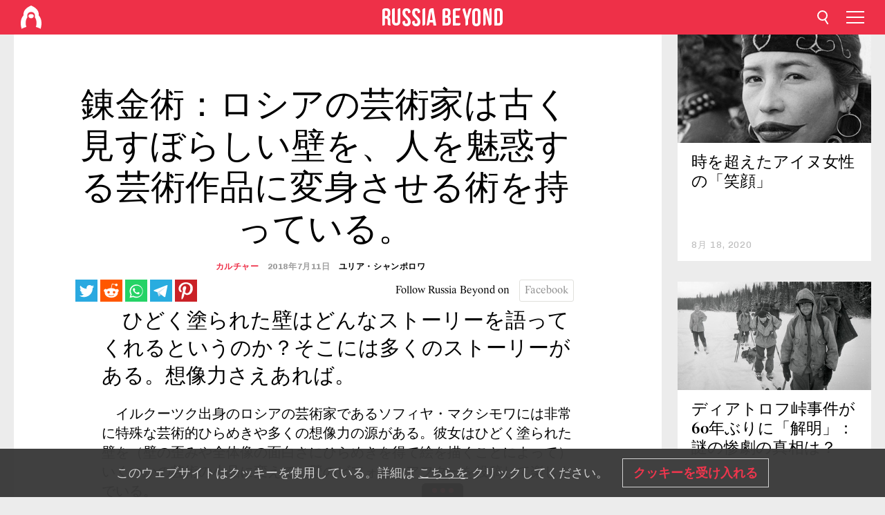

--- FILE ---
content_type: text/html; charset=UTF-8
request_url: https://jp.rbth.com/arts/80512-roshia-no-geijyutsuka-wa-misuboroshii-kabe-wo-geijyutsu-sakuhin-ni-henshin
body_size: 9971
content:
<!DOCTYPE html><html lang="ja-JP" prefix="og: http://ogp.me/ns#"><head><meta charset="UTF-8"/><meta name="apple-mobile-web-app-capable" content="no"/><meta name="format-detection" content="telephone=yes"/><meta name="viewport" content="width=device-width, initial-scale=1.0, user-scalable=yes" /><meta name="HandheldFriendly" content="true"/><meta name="MobileOptimzied" content="width"/><meta http-equiv="cleartype" content="on"/><meta name="navigation" content="tabbed" /><title>錬金術：ロシアの芸術家は古く見すぼらしい壁を、人を魅惑する芸術作品に変身させる術を持っている。 - ロシア・ビヨンド</title><link rel="icon" href="/favicon.ico" type="image/x-icon" sizes="any"/><link rel="icon" href="/favicon.svg" type="image/svg+xml" /><meta property="og:site_name" content="Russia Beyond 日本語版" /><meta property="twitter:site" content="Russia Beyond 日本語版" /><link rel="amphtml" href="https://jp.rbth.com/arts/80512-roshia-no-geijyutsuka-wa-misuboroshii-kabe-wo-geijyutsu-sakuhin-ni-henshin/amp"><meta name="description" content="　ひどく塗られた壁はどんなストーリーを語ってくれるというのか？そこには多くのストーリーがある。想像力さえあれば。" /><meta property="og:url" content="https://jp.rbth.com/arts/80512-roshia-no-geijyutsuka-wa-misuboroshii-kabe-wo-geijyutsu-sakuhin-ni-henshin" ><meta property="og:type" content="article"><meta property="og:title" content="錬金術：ロシアの芸術家は古く見すぼらしい壁を、人を魅惑する芸術作品に変身させる術を持っている。"/><meta property="og:description" content="　ひどく塗られた壁はどんなストーリーを語ってくれるというのか？そこには多くのストーリーがある。想像力さえあれば。"/><meta property="article:tag" content="芸術"><meta property="article:tag" content="アート"><meta property="article:section" content="カルチャー"><meta property="article:published_time" content="7月 11, 2018"><meta property="article:modified_time" content="7月 11, 2018"/><meta property="article:author" content="ユリア・シャンポロワ" /><meta name="author" content="ユリア・シャンポロワ" /><meta name="twitter:title" content="錬金術：ロシアの芸術家は古く見すぼらしい壁を、人を魅惑する芸術作品に変身させる術を持っている。"/><meta name="twitter:description" content="　ひどく塗られた壁はどんなストーリーを語ってくれるというのか？そこには多くのストーリーがある。想像力さえあれば。"/><meta property="og:image" content="https://mf.b37mrtl.ru/rbthmedia/images/2018.07/article/5b45d37415e9f93e305523bf.gif"/><meta property="og:image:type" content="image/jpeg" /><meta property="og:image:width" content="850"><meta property="og:image:height" content="478"><meta name="twitter:card" content="summary_large_image"/><meta name="twitter:image" content="https://mf.b37mrtl.ru/rbthmedia/images/2018.07/article/5b45d37415e9f93e305523bf.gif" /><meta property="og:locale" content="ja_JP"><meta property="fb:app_id" content="911020998926072"/><meta property="fb:pages" content="150617501698989" /><meta name="twitter:site" content="@roshiaNOW"/><meta name="twitter:domain" content="jp.rbth.com"/><meta name="google-site-verification" content="nypZy-AcrX7yig8kFK2R2_oVGMywzZCWyw8HVkk_GAY" /><link rel="stylesheet" href="https://cdni.rbth.com/rbth/view/css/news_view.css?v=315661400041232335348989"/><link rel="stylesheet" href="https://cdni.rbth.com/rbth/view/css/sharing.css?v=4240"/><link rel="stylesheet" href="https://cdni.rbth.com/rbth/view/css/explainer.css?v=12"/><!-- START GLOBAL LANG --><script>
            window.rbthConf = window.rbthConf || {};
            window.rbthConf.lang = window.rbthConf.lang || null;
            window.rbthConf.lang = 'jp';
            window.rbthConf.url = window.rbthConf.url || null;
            window.rbthConf.url = 'https://' +  window.rbthConf.lang + '.rbth.com';
        </script><!-- END GLOBAL LANG --><script type='text/javascript'>var _sf_startpt=(new Date()).getTime();</script><link rel="stylesheet" href="https://cdni.rbth.com/rbth/view/css/cookies.css"><script>window.yaContextCb = window.yaContextCb || []</script><script src="https://yandex.ru/ads/system/context.js" async></script><style media="screen">
        .adfox-banner-slot > div[id^="adfox_"]:not(:empty) > div {
            margin: 15px auto;
        }

        .adfox-banner-slot > div[id^="adfox_"]:empty {
            display: none;
        }
    </style><!-- Yandex.Metrika counter --><script type="text/javascript" >
   (function(m,e,t,r,i,k,a){m[i]=m[i]||function(){(m[i].a=m[i].a||[]).push(arguments)};
   m[i].l=1*new Date();k=e.createElement(t),a=e.getElementsByTagName(t)[0],k.async=1,k.src=r,a.parentNode.insertBefore(k,a)})
   (window, document, "script", "https://mc.yandex.ru/metrika/tag.js", "ym");

   ym(88818294, "init", {
        clickmap:true,
        trackLinks:true,
        accurateTrackBounce:true,
        webvisor:true
   });
</script><noscript><div><img src="https://mc.yandex.ru/watch/88818294" style="position:absolute; left:-9999px;" alt="" /></div></noscript><!-- /Yandex.Metrika counter --><!-- Yandex.Metrika counter --><script type="text/javascript" >
   (function(m,e,t,r,i,k,a){m[i]=m[i]||function(){(m[i].a=m[i].a||[]).push(arguments)};
   m[i].l=1*new Date();k=e.createElement(t),a=e.getElementsByTagName(t)[0],k.async=1,k.src=r,a.parentNode.insertBefore(k,a)})
   (window, document, "script", "https://mc.yandex.ru/metrika/tag.js", "ym");

   ym(88818503, "init", {
        clickmap:true,
        trackLinks:true,
        accurateTrackBounce:true,
        webvisor:true
   });
</script><noscript><div><img src="https://mc.yandex.ru/watch/88818503" style="position:absolute; left:-9999px;" alt="" /></div></noscript><!-- /Yandex.Metrika counter --></head><body><script type="application/ld+json">
        {
            "@context": "http://schema.org",
            "@type": "Organization",
            "url": "https://jp.rbth.com",
            "logo": "https://jp.rbth.com/rbth/img/logo/png/60x60_red.png",
            "name": "Russia Beyond",
            "legalName": "Autonomous Non-profit Organization \"TV-Novosti\"",
            "sameAs": [
                "http://www.facebook.com/russiabeyond",
                "https://twitter.com/russiabeyond",
                "https://www.youtube.com/user/RBTHvideo",
                "https://www.instagram.com/russiabeyond/",
                "https://zen.yandex.ru/russiabeyond"
            ],
            "potentialAction": {
                "@type": "SearchAction",
                "target": "https://jp.rbth.com/search?q={search_term_string}",
                "query-input": "required name=search_term_string"
            }
        }
    </script><script type="application/ld+json">
        {
            "@context": "http://schema.org",
            "@type": "BreadcrumbList",
            "itemListElement": [
                                                        {
                        "@type": "ListItem",
                        "position": 1,
                        "name": "Main",
                        "item": "https://jp.rbth.com"
                    }
                                                        ,                    {
                        "@type": "ListItem",
                        "position": 2,
                        "name": "カルチャー",
                        "item": "https://jp.rbth.com/arts"
                    }
                                                        ,                    {
                        "@type": "ListItem",
                        "position": 3,
                        "name": "錬金術：ロシアの芸術家は古く見すぼらしい壁を、人を魅惑する芸術作品に変身させる術を持っている。",
                        "item": "https://jp.rbth.com/arts/80512-roshia-no-geijyutsuka-wa-misuboroshii-kabe-wo-geijyutsu-sakuhin-ni-henshin"
                    }
                                                ]
        }
    </script><script type="application/ld+json">
    {
        "@context": "http://schema.org",
        "@type": "Article",
        "mainEntityOfPage": {
            "@type": "WebPage",
            "@id": "https://jp.rbth.com/arts/80512-roshia-no-geijyutsuka-wa-misuboroshii-kabe-wo-geijyutsu-sakuhin-ni-henshin"
        },
        "headline": "錬金術：ロシアの芸術家は古く見すぼらしい壁を、人を魅惑する芸術作品に変身させる術を持っている。",
        "image": [{
            "@type": "ImageObject",
            "url": "https://mf.b37mrtl.ru/rbthmedia/images/2018.07/article/5b45d37415e9f93e305523bf.gif",
            "height": 576,
            "width": 1024
        }],
                        "associatedMedia": [
                                                        {
                    "@type": "ImageObject",
                    "contentUrl": "https://mf.b37mrtl.ru/rbthmedia/images/2018.07/original/5b44869d85600a1fe83c2017.gif",
                    "description": ""
                }
                                            ,                {
                    "@type": "ImageObject",
                    "contentUrl": "https://mf.b37mrtl.ru/rbthmedia/images/2018.07/original/5b44869d85600a1fe83c2018.gif",
                    "description": ""
                }
                                            ,                {
                    "@type": "ImageObject",
                    "contentUrl": "https://mf.b37mrtl.ru/rbthmedia/images/2018.07/original/5b44869d85600a1fe83c2019.gif",
                    "description": ""
                }
                                            ,                {
                    "@type": "ImageObject",
                    "contentUrl": "https://mf.b37mrtl.ru/rbthmedia/images/2018.07/original/5b44869d85600a1fe83c201a.gif",
                    "description": ""
                }
                                            ,                {
                    "@type": "ImageObject",
                    "contentUrl": "https://mf.b37mrtl.ru/rbthmedia/images/2018.07/original/5b44885085600a7649092b31.jpg",
                    "description": ""
                }
                                            ,                {
                    "@type": "ImageObject",
                    "contentUrl": "https://mf.b37mrtl.ru/rbthmedia/images/2018.07/original/5b44885085600a7649092b32.gif",
                    "description": ""
                }
                                            ,                {
                    "@type": "ImageObject",
                    "contentUrl": "https://mf.b37mrtl.ru/rbthmedia/images/2018.07/original/5b44885185600a7649092b33.gif",
                    "description": ""
                }
                                            ,                {
                    "@type": "ImageObject",
                    "contentUrl": "https://mf.b37mrtl.ru/rbthmedia/images/2018.07/original/5b44885185600a7649092b34.gif",
                    "description": ""
                }
                                            ,                {
                    "@type": "ImageObject",
                    "contentUrl": "https://mf.b37mrtl.ru/rbthmedia/images/2018.07/original/5b44885185600a7649092b35.gif",
                    "description": ""
                }
                                            ,                {
                    "@type": "ImageObject",
                    "contentUrl": "https://mf.b37mrtl.ru/rbthmedia/images/2018.07/original/5b44885185600a7649092b36.gif",
                    "description": ""
                }
                                            ,                {
                    "@type": "ImageObject",
                    "contentUrl": "https://mf.b37mrtl.ru/rbthmedia/images/2018.07/original/5b44885185600a7649092b37.gif",
                    "description": ""
                }
                                            ,                {
                    "@type": "ImageObject",
                    "contentUrl": "https://mf.b37mrtl.ru/rbthmedia/images/2018.07/original/5b44885185600a7649092b38.gif",
                    "description": ""
                }
                                            ,                {
                    "@type": "ImageObject",
                    "contentUrl": "https://mf.b37mrtl.ru/rbthmedia/images/2018.07/original/5b45ca0985600a7eb95a9238.gif",
                    "description": ""
                }
                                            ,                {
                    "@type": "ImageObject",
                    "contentUrl": "https://mf.b37mrtl.ru/rbthmedia/images/2018.07/original/5b45ca0985600a7eb95a9239.gif",
                    "description": ""
                }
                                            ,                {
                    "@type": "ImageObject",
                    "contentUrl": "https://mf.b37mrtl.ru/rbthmedia/images/2018.07/original/5b45ca0985600a7eb95a923a.gif",
                    "description": ""
                }
                                            ,                {
                    "@type": "ImageObject",
                    "contentUrl": "https://mf.b37mrtl.ru/rbthmedia/images/2018.07/original/5b45ca0985600a7eb95a923b.gif",
                    "description": ""
                }
                                            ,                {
                    "@type": "ImageObject",
                    "contentUrl": "https://mf.b37mrtl.ru/rbthmedia/images/2018.07/original/5b45ca0985600a7eb95a923c.gif",
                    "description": ""
                }
                                            ,                {
                    "@type": "ImageObject",
                    "contentUrl": "https://mf.b37mrtl.ru/rbthmedia/images/2018.07/original/5b45ca0985600a7eb95a923d.gif",
                    "description": ""
                }
                                            ,                {
                    "@type": "ImageObject",
                    "contentUrl": "https://mf.b37mrtl.ru/rbthmedia/images/2018.07/original/5b45ca0985600a7eb95a923e.gif",
                    "description": ""
                }
                                            ,                {
                    "@type": "ImageObject",
                    "contentUrl": "https://mf.b37mrtl.ru/rbthmedia/images/2018.07/original/5b45ca0985600a7eb95a923f.gif",
                    "description": ""
                }
                                            ,                {
                    "@type": "ImageObject",
                    "contentUrl": "https://mf.b37mrtl.ru/rbthmedia/images/2018.07/original/5b45ca0985600a7eb95a9240.gif",
                    "description": ""
                }
                                    ],
                "author":
                    [
                                    {
                        "@type": "Person",
                        "name": "ユリア・シャンポロワ"
                    }                            ],
                "datePublished": "2026-02-01T20:35:41+03:00",
        "dateModified": "2026-02-01T20:35:41+03:00",
        "publisher": {
            "@type": "Organization",
            "name": "Russia Beyond",
            "logo": {
                "@type": "ImageObject",
                "url": "https://jp.rbth.com/rbth/img/logo/png/60x60_red.png"
            }
        },
        "description": "　ひどく塗られた壁はどんなストーリーを語ってくれるというのか？そこには多くのストーリーがある。想像力さえあれば。"
    }
    </script><div class="layout"><div class="layout__wrapper"><header class="layout__header"><div class="header" id="app-header"><div class="header__wrapper"><div class="header__logo"><div class="logo"><div class="logo__cover logo__cover_header"><a href="/"></a></div><div class="logo__content logo__content_header"><a href="/"></a></div></div></div><div class="header__langs"><div class="buttons"><div class="buttons__langs-menu buttons__langs-menu_header">
                日本語
            </div></div><div class="nav"><div class="nav__wrapper nav__wrapper_langs_header"><ul class="nav__row nav__row_langs_header"><li class="nav__item nav__item_langs_header"><a href="https://id.rbth.com">Bahasa Indonesia</a></li><li class="nav__item nav__item_langs_header"><a href="https://de.rbth.com">Deutsch</a></li><li class="nav__item nav__item_langs_header"><a href="https://www.rbth.com">English</a></li><li class="nav__item nav__item_langs_header"><a href="https://es.rbth.com">Español</a></li><li class="nav__item nav__item_langs_header"><a href="https://fr.rbth.com">Français</a></li><li class="nav__item nav__item_langs_header"><a href="https://hr.rbth.com">Hrvatski</a></li><li class="nav__item nav__item_langs_header"><a href="https://it.rbth.com">Italiano</a></li><li class="nav__item nav__item_langs_header"><a href="https://br.rbth.com">Português</a></li><li class="nav__item nav__item_langs_header"><a href="https://si.rbth.com">Slovenščina</a></li><li class="nav__item nav__item_langs_header"><a href="https://kr.rbth.com">Korean</a></li><li class="nav__item nav__item_langs_header"><a href="https://jp.rbth.com">日本語</a></li><li class="nav__item nav__item_langs_header"><a href="https://bg.rbth.com">Български</a></li><li class="nav__item nav__item_langs_header"><a href="https://mk.rbth.com">Македонски</a></li><li class="nav__item nav__item_langs_header"><a href="https://rs.rbth.com">Српски</a></li><li class="nav__item nav__item_langs_header"><a href="https://ru.rbth.com">По-русски</a></li></ul></div></div></div><div class="header__nav">    <div class="nav">
        <ul class="nav__row nav__row_header">
                    <li class="nav__item nav__item_header">
                <a href="/arts">
                    カルチャー
                </a>
            </li>
                    <li class="nav__item nav__item_header">
                <a href="/history">
                    歴史
                </a>
            </li>
                    <li class="nav__item nav__item_header">
                <a href="/lifestyle">
                    ライフ
                </a>
            </li>
                    <li class="nav__item nav__item_header">
                <a href="/cuisine">
                    ロシア料理
                </a>
            </li>
                    <li class="nav__item nav__item_header">
                <a href="/travel">
                    観光・自然
                </a>
            </li>
                    <li class="nav__item nav__item_header">
                <a href="/ronichi">
                    露日コーナー
                </a>
            </li>
                    <li class="nav__item nav__item_header">
                <a href="/soren">
                    ソ連特集
                </a>
            </li>
                    <li class="nav__item nav__item_header">
                <a href="/education">
                    ロシア語
                </a>
            </li>
                    <li class="nav__item nav__item_header">
                <a href="/video">
                    動画
                </a>
            </li>
                    <li class="nav__item nav__item_header">
                <a href="/science">
                    テック
                </a>
            </li>
                </ul>
    </div>
</div></div></div></header><div class="layout__content"><div class="adfox-banner-slot"><div id="adfox_166005584166917666"></div><div id="adfox_16600558884169906"></div></div><div class="control-width control-width_padding"><div class="rows"><div class="rows__wrapper rows__wrapper_short-story"><div class="rows__column rows__column_short-story rows__column_short-story_left"><div class="article"><div class="article__wrapper article__wrapper_short"><div class="article__head  article__head_short"><div class="article__head-content article__head-content_short"><h1>錬金術：ロシアの芸術家は古く見すぼらしい壁を、人を魅惑する芸術作品に変身させる術を持っている。</h1><div class="article__category article__category_short"><a href="/arts">
            カルチャー
        </a></div><div class="article__date article__date_short"><time class="date ">
            


             2018年7月11日

        </time></div><div class="article__author article__author_short">
                            ユリア・シャンポロワ
                    </div><div class="article__tags article__tags_short"><div class="tags"><div class="tags__wrapper tags__wrapper_short"></div></div></div></div></div><div class="social-wrapper"><div class="social-container social-container_top"
                data-buttons="twitter, reddit, whatsapp, telegram, pinterest"
                data-counters></div><div class="button-rotator" id="button-rotator" onload="return {
    text: JSON.parse('\u0022Follow\u0020Russia\u0020Beyond\u0020on\u0022'),
    links: JSON.parse('\u007B\u0022instagram\u0022\u003A\u0022\u0022,\u0022facebook\u0022\u003A\u0022https\u003A\\\/\\\/www.facebook.com\\\/roshianow\\\/\u0022,\u0022telegram\u0022\u003A\u0022\u0022,\u0022twitter\u0022\u003A\u0022https\u003A\\\/\\\/twitter.com\\\/roshiaNOW\u0022,\u0022youtube\u0022\u003A\u0022\u0022,\u0022odysee\u0022\u003A\u0022\u0022,\u0022line\u0022\u003A\u0022https\u003A\\\/\\\/lin.ee\\\/1BuD9Qg\u0022,\u0022zen\u0022\u003A\u0022\u0022,\u0022vk\u0022\u003A\u0022\u0022,\u0022rumble\u0022\u003A\u0022\u0022,\u0022pinterest\u0022\u003A\u0022\u0022,\u0022taringa\u0022\u003A\u0022\u0022,\u0022ok\u0022\u003A\u0022footer.social.ok.link\u0022\u007D'),
    lang: JSON.parse('\u0022ja\u002DJP\u0022'),
};"></div></div><div class="article__summary article__summary_short"><div class="article__summary-wrapper article__summary-wrapper_short">
            　ひどく塗られた壁はどんなストーリーを語ってくれるというのか？そこには多くのストーリーがある。想像力さえあれば。
        </div></div><div class="article__text article__text_short"><p>　イルクーツク出身のロシアの芸術家であるソフィヤ・マクシモワには非常に特殊な芸術的ひらめきや多くの想像力の源がある。彼女はひどく塗られた壁を（壁の歪みや全体像の面白さにひらめきを得て絵を描くことによって）いくつかの芸術の小品に変えて、壁のビフォー・アフターを投稿して楽しんでいる。</p><div class="cover"><img src="https://mf.b37mrtl.ru/rbthmedia/images/2018.07/original/5b44885085600a7649092b31.jpg" alt=""><div class="copyright"><p></p><a href="https://www.instagram.com/history_parget/">ボリス・クラノヴィエフ/プロジェクト「漆食のストーリー」</a></div></div><p>　2015年以来、彼女はロシアのソーシャル・ネットワークであるフ・コンタクチェに作品を投稿している。ソフィアの作品が続々と掲載されると、グループのメンバーもその作品にちなんだ自分の夢を語り始めた。</p><div class="cover"><img src="https://mf.b37mrtl.ru/rbthmedia/images/2018.07/original/5b44885085600a7649092b32.gif" alt=""><div class="copyright"><p></p><a href="https://www.instagram.com/history_parget/">プロジェクト「漆食のストーリー」</a></div></div><p>　子供の頃、彼女は壁や天井や建物の正面飾りの輪郭の中にあるイメージを見るのが好きであった。壁の表面に織り込まれた、神話の中の巨人や動物またはお話全体の筋書きを想像していたのだった。</p><div class="cover"><img src="https://mf.b37mrtl.ru/rbthmedia/images/2018.07/original/5b44885185600a7649092b33.gif" alt=""><div class="copyright"><p></p><a href="https://www.instagram.com/history_parget/">プロジェクト「漆食のストーリー」</a></div></div><p>　ソフィアの好きな作家は、アンナ・シュヴィントである。作品は<a href=" https://vk.com/historyparget?w=page-110180381_50672392">ここ</a>で見られる。素晴らしいイラストも<a href=" https://www.instagram.com/history_parget/">この</a>インスタで見れる。&nbsp;</p><div class="cover"><img src="https://mf.b37mrtl.ru/rbthmedia/images/2018.07/original/5b44869d85600a1fe83c2019.gif" alt=""><div class="copyright"><p></p><a href="https://www.instagram.com/history_parget/">プロジェクト「漆食のストーリー」</a></div></div><p>　「実際にはそこに存在しないにもかかわらず、資格刺激や聴覚刺激によりよく知ったパターンを思い浮かべる」といった心理現象は<a href="https://en.wikipedia.org/wiki/Pareidolia">パレイドリア</a>として知られる。この人の精神の力は、時に心理学者が人の内面の世界を理解するのに利用される。非具象的な絵を見せられて何が書かれているか説明させることによってだ。</p><p>　「パレイドリア」的な刺激を受けて良い気分になれたでしょうか？では、ソフィアの作品をさらにご紹介しよう。</p><div class="cover"><img src="https://mf.b37mrtl.ru/rbthmedia/images/2018.07/original/5b44869d85600a1fe83c201a.gif" alt=""><div class="copyright"><p></p><a href="https://www.instagram.com/history_parget/">ルスラン・コトフ/プロジェクト「漆食のストーリー」</a></div></div><div class="cover"><img src="https://mf.b37mrtl.ru/rbthmedia/images/2018.07/original/5b44885185600a7649092b36.gif" alt=""><div class="copyright"><p></p><a href="https://www.instagram.com/history_parget/"> Lisa Harchenko/プロジェクト「漆食のストーリー」</a></div></div><div class="cover"><img src="https://mf.b37mrtl.ru/rbthmedia/images/2018.07/original/5b44885185600a7649092b37.gif" alt=""><div class="copyright"><p></p><a href="https://www.instagram.com/history_parget/">プロジェクト「漆食のストーリー」</a></div></div><div class="cover"><img src="https://mf.b37mrtl.ru/rbthmedia/images/2018.07/original/5b44885185600a7649092b38.gif" alt=""><div class="copyright"><p></p>
「地球からの生き物」/プロジェクト「漆食のストーリー」
            </div></div><p></p><div class="cover"><img src="https://mf.b37mrtl.ru/rbthmedia/images/2018.07/original/5b45ca0985600a7eb95a9238.gif" alt=""><div class="copyright"><p></p><a href="https://www.instagram.com/history_parget/">アレクサンドル・バリシニコフ/プロジェクト「漆食のストーリー」</a></div></div><div class="cover"><img src="https://mf.b37mrtl.ru/rbthmedia/images/2018.07/original/5b45ca0985600a7eb95a9239.gif" alt=""><div class="copyright"><p></p><a href="https://www.instagram.com/history_parget/">アレクサンドル・バリシニコフ/プロジェクト「漆食のストーリー」</a></div></div><div class="cover"><img src="https://mf.b37mrtl.ru/rbthmedia/images/2018.07/original/5b45ca0985600a7eb95a923a.gif" alt=""><div class="copyright"><p></p><a href="https://www.instagram.com/history_parget/">アンナ・シヴィンド/プロジェクト「漆食のストーリー」</a></div></div><div class="cover"><img src="https://mf.b37mrtl.ru/rbthmedia/images/2018.07/original/5b45ca0985600a7eb95a923b.gif" alt=""><div class="copyright"><p></p><a href="https://www.instagram.com/history_parget/">ネスチ・アレクセエワ/プロジェクト「漆食のストーリー」</a></div></div><div class="cover"><img src="https://mf.b37mrtl.ru/rbthmedia/images/2018.07/original/5b45ca0985600a7eb95a923c.gif" alt=""><div class="copyright"><p></p><a href="https://www.instagram.com/history_parget/">アレクサンドル・バリシニコフ/プロジェクト「漆食のストーリー」</a></div></div><div class="cover"><img src="https://mf.b37mrtl.ru/rbthmedia/images/2018.07/original/5b45ca0985600a7eb95a923d.gif" alt=""><div class="copyright"><p></p><a href="https://www.instagram.com/history_parget/">アンナ・シヴィンド/プロジェクト「漆食のストーリー」</a></div></div><div class="cover"><img src="https://mf.b37mrtl.ru/rbthmedia/images/2018.07/original/5b45ca0985600a7eb95a923e.gif" alt=""><div class="copyright"><p></p><a href="https://www.instagram.com/history_parget/">スヴェータ・アントネンコ/プロジェクト「漆食のストーリー」</a></div></div><div class="cover"><img src="https://mf.b37mrtl.ru/rbthmedia/images/2018.07/original/5b45ca0985600a7eb95a923f.gif" alt=""><div class="copyright"><p></p><a href="https://www.instagram.com/history_parget/">サーシャ・シリャフチナ/プロジェクト「漆食のストーリー」</a></div></div><div class="cover"><img src="https://mf.b37mrtl.ru/rbthmedia/images/2018.07/original/5b45ca0985600a7eb95a9240.gif" alt=""><div class="copyright"><p></p><a href="https://www.instagram.com/history_parget/">レオニド・ウシャン/プロジェクト「漆食のストーリー」</a></div></div><p></p><p></p><p></p><p class="article__text-copyright"></p></div><div class="article__tags-trends article__tags-trends_short"><a href="/tag/芸術">
                    芸術
                </a><a href="/tag/アート">
                    アート
                </a></div><div class="social-container"
                data-buttons="twitter, reddit, whatsapp, telegram, pinterest"
                data-counters></div><script src="https://cdni.rbth.com/rbth/view/sharing.min.js?v=3"></script><div class="article__text article__text_short"><script src="https://code.jquery.com/jquery-3.3.1.min.js"></script><div class="subscribe"><div class="subscribe__header"><p class="header-title">ロシア・ビヨンドのニュースレター</p><p class="header-subtitle">の配信を申し込む</p></div><div class="subscribe__content"><p id="sub-email-label" class="content-text">今週のベストストーリーを直接受信します。</p><form class="subscribe__form js-subscribe-form"><div class="subscribe__input-fields"><input class="subscribe__form-input js-subscribe-email" type="email" value="" placeholder="メールアドレスを入力してください。" required="" aria-labelledby="sub-email-label"/><input class="subscribe__form-submit" type="submit" value="送信します"></div></form></div></div><script>
    (function () {
        var $subscribe = $('.subscribe');
        var $form = $('.js-subscribe-form');
        var $completeButton = $('.subscribe__form-complete');

        function validateEmail(email) {
            var re = /^(([^<>()[\]\\.,;:\s@\"]+(\.[^<>()[\]\\.,;:\s@\"]+)*)|(\".+\"))@((\[[0-9]{1,3}\.[0-9]{1,3}\.[0-9]{1,3}\.[0-9]{1,3}\])|(([a-zA-Z\-0-9]+\.)+[a-zA-Z]{2,}))$/;
            return re.test(email);
        }

        if (!$form.length) {
            return;
        }

        var initFormSubmit = function () {
            $form.on('submit', function (event) {
                event.preventDefault();
                $form = $(this);
                var $email = $form.find('.js-subscribe-email');
                var isWeekly = true, isDaily = false;
                var lng = 'ja-JP';

                if (['pt-BR', 'es-ES', 'fr-FR', 'sr-RS', 'sl-SI'].includes(lng)) {
                    isWeekly = $form.find('#mailingWeekly').is(':checked');
                    isDaily = $form.find('#mailingDaily').is(':checked');
                }

                if(!validateEmail($email)) {
                    if (isWeekly) {
                        $.ajax({
                            type: "GET",
                            dataType: "json",
                            url: 'https://subscribe.rbth.com/subscribe/4a8dcb8f-6bef-471b-8232-e14bceac447b/' + $email.val() + '?_t=' + (new Date()).getTime(),
                            success: function () {
                                $subscribe.addClass('subscribe_complete');
                                $subscribe.html('<div class="subscribe__header"><p class="header-title">これでほとんど完了です...</p></div><div class="subscribe__content"><p class="content-text">配信申し込みを確認するために、あなたの電子メールをチェックしてください。</p><form class="subscribe__form js-subscribe-finished"><input class="subscribe__form-complete" type="submit" value="OK" /></form></div>')
                            },
                            error: function() {
                                $email.val('');
                                alert('An unknown error occurred. Try later.');
                            }
                        });
                    }
                    if (isDaily) {
                        $.ajax({
                            type: "GET",
                            dataType: "json",
                            url: 'https://subscribe.rbth.com/subscribe//' + $email.val() + '?_t=' + (new Date()).getTime(),
                            success: function () {
                                $subscribe.addClass('subscribe_complete');
                                $subscribe.html('<div class="subscribe__header"><p class="header-title">これでほとんど完了です...</p></div><div class="subscribe__content"><p class="content-text"></p><form class="subscribe__form js-subscribe-finished"><input class="subscribe__form-complete" type="submit" value="OK" /></form></div>')
                            },
                            error: function() {
                                $email.val('');
                                alert('An unknown error occurred. Try later.');
                            }
                        });
                    }
                }
            });

        };
        initFormSubmit();

        $completeButton.on('click', function (evt) {
            evt.preventDefault();
            evt.window.location.reload();
        });
    }());
</script></div><div class="follows-channel" id="banner-rotator" onload="return {
            text: JSON.parse('\u007B\u0022instagram\u0022\u003A\u0022\u0022,\u0022facebook\u0022\u003A\u0022\\u30ed\\u30b7\\u30a2\\u30fb\\u30d3\\u30e8\\u30f3\\u30c9\\u306eFacebook\\u306e\\u30da\\u30fc\\u30b8\\u3067\u0022,\u0022telegram\u0022\u003A\u0022\u0022,\u0022twitter\u0022\u003A\u0022\u0022,\u0022odysee\u0022\u003A\u0022\u0022,\u0022line\u0022\u003A\u0022\u0022,\u0022zen\u0022\u003A\u0022\u0022,\u0022vk\u0022\u003A\u0022\u0022,\u0022rumble\u0022\u003A\u0022\u0022,\u0022pinterest\u0022\u003A\u0022\u0022,\u0022taringa\u0022\u003A\u0022\u0022\u007D'),
            links: JSON.parse('\u007B\u0022instagram\u0022\u003A\u0022\u0022,\u0022facebook\u0022\u003A\u0022https\u003A\\\/\\\/www.facebook.com\\\/roshianow\\\/\u0022,\u0022telegram\u0022\u003A\u0022\u0022,\u0022twitter\u0022\u003A\u0022https\u003A\\\/\\\/twitter.com\\\/roshiaNOW\u0022,\u0022odysee\u0022\u003A\u0022\u0022,\u0022line\u0022\u003A\u0022https\u003A\\\/\\\/lin.ee\\\/1BuD9Qg\u0022,\u0022zen\u0022\u003A\u0022\u0022,\u0022vk\u0022\u003A\u0022\u0022,\u0022rumble\u0022\u003A\u0022\u0022,\u0022pinterest\u0022\u003A\u0022\u0022,\u0022taringa\u0022\u003A\u0022\u0022\u007D'),
            linkText: JSON.parse('\u007B\u0022instagram\u0022\u003A\u0022\u0022,\u0022facebook\u0022\u003A\u0022\\u304a\\u3082\\u3057\\u308d\\u3044\\u30b9\\u30c8\\u30fc\\u30ea\\u30fc\\u3068\\u30d3\\u30c7\\u30aa\\u3092\\u3082\\u3063\\u3068\\u898b\\u3088\\u3046\\u3002\u0022,\u0022telegram\u0022\u003A\u0022\u0022,\u0022twitter\u0022\u003A\u0022\u0022,\u0022odysee\u0022\u003A\u0022\u0022,\u0022line\u0022\u003A\u0022\u0022,\u0022zen\u0022\u003A\u0022\u0022,\u0022vk\u0022\u003A\u0022\u0022,\u0022rumble\u0022\u003A\u0022\u0022,\u0022pinterest\u0022\u003A\u0022\u0022,\u0022taringa\u0022\u003A\u0022\u0022\u007D'),
            lang: JSON.parse('\u0022ja\u002DJP\u0022')
        };"></div><div class="article__crosslinks article__crosslinks_short"><div class="article__crosslinks-heading article__crosslinks-heading_short">
                        もっと読む：
                    </div><div class="crosslinks"><div class="crosslinks__wrapper"><ul class="crosslinks__list"><li class="crosslinks__item"><div class="crosslinks__heading"><a href="/arts/80184-roshia-inshoha-kaiga">ロシア印象派絵画のヴェール：偉大な5人の画家</a></div></li><li class="crosslinks__item"><div class="crosslinks__heading"><a href="/arts/80353-roerich-no-kaiga-to-sono-jissai-no-keshiki-wo-kuraberu">聖なる壮麗なヒマラヤ：レーリヒの絵画とその実際の景色を比べる</a></div></li><li class="crosslinks__item"><div class="crosslinks__heading"><a href="/arts/80468-roshian-doru-ni-tsuite-russian-doll">ロシアンドールについて知っていると思っていることはすべて忘れよう</a></div></li></ul></div></div></div><div class="adfox-banner-slot"><div id="adfox_166005600543321220"></div></div><div class="article__next-article"><div id="app-infinity-scroll-article"></div><div class="next-article-loading"></div><script>
      var currentArticleId = '5b44611885600a1ff335cf35';
  </script></div></div></div><script src="https://cdni.rbth.com/rbth/view/explainer.min.js"></script></div><div class="rows__column rows__column_short-story rows__column_short-story_right"><div class="adfox-banner-slot"><div id="adfox_166005598078458837"></div></div><div id="app-important-news"></div></div></div></div></div></div><script src="https://code.jquery.com/jquery-3.3.1.min.js"></script><script>
    window.subscribe = window.subscribe || {};
    window.subscribe = {
        'tr': {
            'lang': 'ja-JP',
            'title': 'ロシア・ビヨンドのニュースレター',
            'subtitle': "の配信を申し込む",
            'text': "",
            'placeholder': 'メールアドレスを入力してください。',
            'button': '送信します',
            'completeTitle': '',
            'completeSubtitle': '配信申し込みを確認するために、あなたの電子メールをチェックしてください。n',
            'completeButton': '',
            'mobileTitle': 'ニュースレター',
            'urlw': '4a8dcb8f-6bef-471b-8232-e14bceac447b',
        }
    };
</script><script>
                        var footerCopyright = 'ロシア・ビヨンドは2020年現在、独立非営利組織「TV-Novosti」が展開するメディア・プロジェクトです。無断複写・転載を禁じます。© All rights reserved.',
                            footerSocials = [
                                {icon: 'twitter', href: 'https://twitter.com/roshiaNOW'},
                                {icon: 'youtube', href: 'footer.social.youtube.link'},
                                {icon: 'pinterest', href: 'footer.social.pinterest.link'},
                                {icon: 'linked-in', href: 'footer.social.linked-in.link'},
                                {icon: 'rss', href: 'https://jp.rbth.com/rss'},
                                {icon: 'yandex-zen', href: 'footer.social.yandex-zen.link'},
                                {icon: 'vk', href: 'footer.social.vk.link'},
                                {icon: 'telegram', href: 'footer.social.telegram.link'},
                                {icon: 'line', href: 'https://lin.ee/1BuD9Qg'},
                                {icon: 'rumble', href: 'footer.social.rumble.link'},
                                {icon: 'odysee', href: 'footer.social.odysee.link'},
                                {icon: 'taringa', href: 'footer.social.taringa.link'},
                                {icon: 'ok', href: 'footer.social.ok.link'},
                            ]
                    </script><style>
                        .social__link_facebook,
                        .social__link_instagram {
                            display: none !important;
                        }
                    </style><div class="layout__footer"><link rel="stylesheet" href="https://cdni.rbth.com/rbth/view/css/news_view.css?v=315661400041232335348989"/><link rel="stylesheet" href="https://cdni.rbth.com/rbth/view/css/sharing.css?v=4240"/><link rel="stylesheet" href="https://cdni.rbth.com/rbth/view/css/explainer.css?v=12"/><div id="app-footer"></div></div></div></div><script>
        function adsDesktopBillboard() {
            window.yaContextCb.push(()=>{
                Ya.adfoxCode.create({
                    ownerId: 258144,
                    containerId: 'adfox_166005584166917666',
                    params: {
                        pp: 'g',
                        ps: 'fyda',
                        p2: 'y',
                        puid1: '',
                        puid2: '',
                        puid3: '',
                        puid4: '',
                        puid5: '',
                        puid63: ''
                    }
                })
            });
        };

        function adsMobileBillboard() {
            window.yaContextCb.push(()=>{
                Ya.adfoxCode.create({
                    ownerId: 258144,
                    containerId: 'adfox_16600558884169906',
                    params: {
                        pp: 'h',
                        ps: 'fyda',
                        p2: 'y',
                        puid1: '',
                        puid2: '',
                        puid3: '',
                        puid4: '',
                        puid5: '',
                        puid63: ''
                    }
                })
            });
        };

        function adsSidebanner() {
            window.yaContextCb.push(()=>{
                Ya.adfoxCode.create({
                    ownerId: 258144,
                    containerId: 'adfox_166005598078458837',
                    params: {
                        pp: 'g',
                        ps: 'fyda',
                        p2: 'fsyt',
                        puid1: '',
                        puid2: '',
                        puid3: '',
                        puid4: '',
                        puid5: '',
                        puid63: ''
                    }
                })
            });
        };

        function adsMobileBanner() {
            window.yaContextCb.push(()=>{
                Ya.adfoxCode.create({
                    ownerId: 258144,
                    containerId: 'adfox_166005600543321220',
                    params: {
                        pp: 'h',
                        ps: 'fyda',
                        p2: 'fsyt',
                        puid1: '',
                        puid2: '',
                        puid3: '',
                        puid4: '',
                        puid5: '',
                        puid63: ''
                    }
                })
            });
        };

        var adsModeIsMobile = false;

        function changeMode(is_mobile) {
            if (adsModeIsMobile && !is_mobile) {
                adsDesktopBillboard();
                adsSidebanner();
            }
            else if (!adsModeIsMobile && is_mobile) {
                adsMobileBillboard();
                adsMobileBanner();
            }
        }

        (function() {
            var throttle = function(type, name, obj) {
                obj = obj || window;
                var running = false;
                var func = function() {
                    if (running) { return; }
                    running = true;
                    requestAnimationFrame(function() {
                        obj.dispatchEvent(new CustomEvent(name));
                        running = false;
                    });
                };
                obj.addEventListener(type, func);
            };

            throttle("resize", "optimizedResize");
        })();

        window.addEventListener("load", function(e) {
            adsModeIsMobile = window.innerWidth <= 768;
            if (adsModeIsMobile) {
                adsMobileBillboard();
                adsMobileBanner();
            }
            else {
                adsDesktopBillboard();
                adsSidebanner();
            }
        });

        window.addEventListener("optimizedResize", function(e) {
            var isMobile = e.target.outerWidth <= 768;
            changeMode(isMobile);
        });
    </script><script>
    window.addEventListener('message', function(event) {
        if (!event.data) {
            return;
        }

        if (event.data.type && event.data.type === "QUIZ_UPDATE_HEIGHT" && !!document.getElementById('quiz_' + event.data.payload.quizID)) {
            document.getElementById('quiz_' + event.data.payload.quizID).style.height = event.data.payload.height + "px";
        }

        if (event.data.type && event.data.type === "QUIZ_NEXT_QUESTION" && !!document.getElementById('quiz_' + event.data.payload.quizID)) {
            window.scrollTo(0, document.getElementById('quiz_' + event.data.payload.quizID).getBoundingClientRect().top + window.pageYOffset - 25)
        }
    }, false);
</script><div id="app-watches-post"></div><script>
            var watches = {
                nbc : {
                    url: '/nbc/',
                    publicId: '80512'
                }
            };
        </script><script>
            var categoryID = '104100000000003100000015';
        </script><script defer="defer" src="https://cdni.rbth.com/rbth/view/news_view.min.js?v=31562340004111236531721"></script><script>
            var langs = JSON.parse('[{"label":"Bahasa Indonesia","url":"https:\/\/id.rbth.com","active":false,"code":"id","withadventures":false},{"label":"Deutsch","url":"https:\/\/de.rbth.com","active":false,"code":"de","withadventures":false},{"label":"English","url":"https:\/\/www.rbth.com","active":false,"code":"www","withadventures":true},{"label":"Espa\u00f1ol","url":"https:\/\/es.rbth.com","active":false,"code":"es","withadventures":true},{"label":"Fran\u00e7ais","url":"https:\/\/fr.rbth.com","active":false,"code":"fr","withadventures":true},{"label":"Hrvatski","url":"https:\/\/hr.rbth.com","active":false,"code":"hr","withadventures":false},{"label":"Italiano","url":"https:\/\/it.rbth.com","active":false,"code":"it","withadventures":false},{"label":"Portugu\u00eas","url":"https:\/\/br.rbth.com","active":false,"code":"br","withadventures":true},{"label":"Sloven\u0161\u010dina","url":"https:\/\/si.rbth.com","active":false,"code":"si","withadventures":false},{"label":"\u65e5\u672c\u8a9e","url":"https:\/\/jp.rbth.com","active":true,"code":"jp","withadventures":false},{"label":"\u0411\u044a\u043b\u0433\u0430\u0440\u0441\u043a\u0438","url":"https:\/\/bg.rbth.com","active":false,"code":"bg","withadventures":true},{"label":"\u041c\u0430\u043a\u0435\u0434\u043e\u043d\u0441\u043a\u0438","url":"https:\/\/mk.rbth.com","active":false,"code":"mk","withadventures":false},{"label":"\u0421\u0440\u043f\u0441\u043a\u0438","url":"https:\/\/rs.rbth.com","active":false,"code":"rs","withadventures":true},{"label":"\u041f\u043e-\u0440\u0443\u0441\u0441\u043a\u0438","url":"https:\/\/ru.rbth.com","active":false,"code":"ru","withadventures":true}]')
            langs = langs.map((lang) => {
                lang.url = window.location.origin.replace(
                    /(https?:\/\/)([a-z0-9]+(?=[.]|[-]))(.*)/g,
                    '$1' + lang.code + (window.location.host === 'rbth.ru' ? '.rbth.com' : '$3')
                );

                return lang;
            });
        </script><div class="cookies__banner js-cookies-banner"><div class="cookies__banner-wrapper"><p class="cookies__banner-text">このウェブサイトはクッキーを使用している。詳細は <a href="/privacy" target="_blank">こちらを</a> クリックしてください。</p><a class="cookies__banner-button js-cookies-button">クッキーを受け入れる</a></div></div><script src='https://cdni.rbth.com/rbth/view/cookies.min.js?v=2'></script><script type="text/javascript">
          /* CONFIGURATION START */
          var _ain = {
            id: "1361",
            postid: "https://jp.rbth.com/arts/80512-roshia-no-geijyutsuka-wa-misuboroshii-kabe-wo-geijyutsu-sakuhin-ni-henshin",
            maincontent: "counters.content-insights.maincontent",
            title: "錬金術：ロシアの芸術家は古く見すぼらしい壁を、人を魅惑する芸術作品に変身させる術を持っている。",
            pubdate: "2018-07-11T12:36:00+03:00",
                     authors: "ユリア・シャンポロワ",
                             sections: "カルチャー",
                             tags: "芸術,アート",
                  };
          /* CONFIGURATION END */
          (function (d, s) {
            var sf = d.createElement(s);
            sf.type = 'text/javascript';
            sf.async = true;
            sf.src = (('https:' == d.location.protocol)
              ? 'https://d7d3cf2e81d293050033-3dfc0615b0fd7b49143049256703bfce.ssl.cf1.rackcdn.com'
              : 'http://t.contentinsights.com') + '/stf.js';
            var t = d.getElementsByTagName(s)[0];
            t.parentNode.insertBefore(sf, t);
          })(document, 'script');
        </script><script>(function(d, s, id) {
	        var js, fjs = d.getElementsByTagName(s)[0];
	        if (d.getElementById(id)) return;
	        js = d.createElement(s); js.id = id;
	        js.src = "//connect.facebook.net/en_US/sdk.js#xfbml=1&appId=911020998926072&version=v2.5";
	        fjs.parentNode.insertBefore(js, fjs);
	    }(document, 'script', 'facebook-jssdk'));</script><script async src="https://cdni.rbth.com/rbth/js/pushes/notification.js?v=15"></script></body></html>